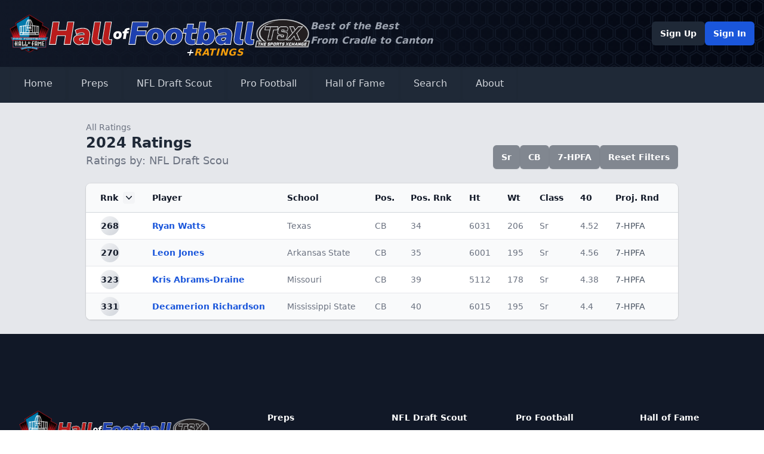

--- FILE ---
content_type: text/html; charset=UTF-8
request_url: https://nfldraftscout.com/player/ratings?ranking_id=3080bf7b1d06443096c0602143b86e4e&sort_order=&sort_type=&select_school=&select_position=CB&select_class=Sr&select_round=7-HPFA&filter_count=17
body_size: 6174
content:
<!DOCTYPE html>
<html lang="en">
<head>
<meta charset="utf-8" />
<title>NFL Draft News</title>
<meta name="description" content="" />
<meta name="viewport" content="width=device-width, initial-scale=1, maximum-scale=1" />
<meta name="description" content="NFL Draft Scout is owned and operated by The Sports Xchange (TSX) which has provided news, analysis and research for fans and professionals since 1987.">
<meta name="keywords" content="">
<meta name="robots" content="index, follow">
<!-- Icons -->
<!-- Canonical and OpenGraph URLS -->
<link rel="canonical" href="https://www.nfldraftscout.com/">
<meta property="og:url" content="https://www.nfldraftscout.com/" />
<!-- OpenGraph Config -->
<meta property="og:title" content="Hall of Football" />
<meta property="og:locale" content="en_US" />
<meta property="og:description" content="Hall of Football is owned and operated by The Sports Xchange (TSX) which has provided news, analysis and research for fans and professionals since 1987." />
<meta property="og:site_name" content="Hall of Football" />
<meta property="og:image" content="" />
<!-- Twitter card config -->
<meta name="twitter:card" content="summary_large_image" />
<meta property="twitter:image" content="/static/images/nfldraftnews_banner.png?v=8925578a03b4f31b356496ca0ad652d05d3fa602d7c94bb70c25ac2fac641d77f5e0f2c9794089495121e4839d0d7a9d897aa0645e50aef845143e4f78977de0" />
<meta property="twitter:title" content="Hall of Football" />
<meta name="twitter:site" content="@falicon" />
<link rel="stylesheet" href="/static/stylesheets/main.dist.css?v=1f414feab3bd620aebdc533e1499449d605eabb48089e72d3b36320ddbc06e805860a3798e243ff1164dcb18759f44070c79389c369c5ee80285f02bab2d425b" type="text/css" />
<link rel="stylesheet" href="https://fonts.googleapis.com/css2?family=Nunito:wght@300;400;600;700&amp;display=swap" />
<link rel="preconnect" href="https://fonts.googleapis.com">
<link rel="preconnect" href="https://fonts.gstatic.com" crossorigin>
<link href="https://fonts.googleapis.com/css2?family=Nunito+Sans:ital,opsz,wght@1,6..12,1000&display=swap" rel="stylesheet">
<script src="https://kit.fontawesome.com/294bc082b2.js" crossorigin="anonymous"></script>
<!-- Google tag (gtag.js) -->
<script async src="https://www.googletagmanager.com/gtag/js?id=G-8E8LPMKGQN"></script>
<script>
window.dataLayer = window.dataLayer || [];
function gtag(){dataLayer.push(arguments);}
gtag('js', new Date());
gtag('config', 'G-8E8LPMKGQN');
</script>
</head>
<body class="font-sans text-base font-normal text-gray-600">
<nav class="text-white shadow-md">
<div class="header-background">
<div class="container mx-auto px-4 py-6 flex flex-col gap-6 md:flex-row md:items-center justify-start md:justify-between">
<a href="/" class="flex items-center justify-between md:justify-start gap-3 relative">
<img src="/static/images/Pro_Football_Hall_of_Fame_logo.svg.png?v=c6d7cf3613f0e96a1fab7aab706baba8318bf3d016f59cbaef2b968d81cb8a3078e61f99dee19ca3a6a4bf476d34981c18a5b19f15ac2da0ae29d677be70ebad" alt="NFL Hall of Fame" class="w-2/12 md:h-16 md:w-auto" />
<img src="/static/images/hall-logo.svg?v=7142371ad3e955e1749283170eb357dfed785130bc4b7018879d586e9bac3d40a3b7041b25e105981fd507b5f139a52b87438262733cadfa76f763ec18812523" alt="Hall of Football" class="w-6/12 md:h-10 md:w-auto" />
<img src="/static/images/tsx_logo.png?v=eb566de558e45b6331e9b1ddba019c212d34ad6dddeab86829489d36e4974961a8dd4926d489b9ac8eaeeacdafce8a6f4974b5a97dd7df4694d4642b94c437ea" alt="The Sports Xchange" class="w-2/12 md:h-12 md:w-auto" />

<div class="sr-only">Hall of Football</div>

<div class="hidden md:block absolute -bottom-3 right-28 text-amber-500 font-black italic tracking-wider"><span class="text-white">+</span>RATINGS</div>
</a>
<div class="hidden md:block text-left text-gray-400 italic font-bold mr-auto">Best of the Best<br>From Cradle to Canton</div>
<!-- Desktop Profile -->
<div class="hidden lg:flex items-center justify-start gap-3">

<a href="/register" type="button" class="rounded-md bg-gray-800 px-3.5 py-2.5 text-sm font-semibold text-white shadow-sm hover:bg-gray-700">Sign Up</a>
<a href="/sign/in" type="button" class="rounded-md bg-blue-700 px-3.5 py-2.5 text-sm font-semibold text-white shadow-sm hover:bg-blue-600 focus-visible:outline focus-visible:outline-2 focus-visible:outline-offset-2 focus-visible:outline-blue-600">Sign In</a>

</div>
</div>
</div>
<div class="bg-gray-800 shadow-md">
<div class="container mx-auto px-4 py-4 lg:py-0 flex flex-wrap justify-between">
<!-- Expand Mobile Menu -->
<button data-collapse-toggle="navbar-dropdown" type="button" class="inline-flex items-center text-2xl lg:hidden focus:outline-none" aria-controls="navbar-dropdown" aria-expanded="false">
<span class="sr-only">Open main menu</span>
<i class="fa-solid fa-bars fa-fw"></i>
</button>
<!-- Mobile Profile -->
<div class="inline-flex lg:hidden items-center justify-start gap-3">

<a href="/register" type="button" class="rounded-md bg-gray-800 px-3.5 py-2.5 text-sm font-semibold text-white shadow-sm hover:bg-gray-700">Sign Up</a>
<a href="/sign/in" type="button" class="rounded-md bg-blue-700 px-3.5 py-2.5 text-sm font-semibold text-white shadow-sm hover:bg-blue-600 focus-visible:outline focus-visible:outline-2 focus-visible:outline-offset-2 focus-visible:outline-blue-600">Sign In</a>

</div>
<!-- Navigation -->
<div class="hidden w-full lg:flex lg:w-auto mt-4 lg:mt-0" id="navbar-dropdown">
<div class="flex flex-col lg:flex-row">
<!-- Home -->
<a href="/" class="px-6 py-4 border-b-4 shadow-inner transition-all flex items-center gap-2 border-transparent hover:border-blue-700 hover:bg-gray-900 text-gray-300 hover:text-gray-50" aria-current="page">Home</a>
<!-- Preps -->
<div>
<button id="dropdownNavbarLink" data-dropdown-toggle="dropdownNavbar3" class="px-6 py-4 border-b-4 shadow-inner transition-all flex w-full lg:w-auto items-center gap-2 border-transparent hover:border-blue-700 hover:bg-gray-900 text-gray-300 hover:text-gray-50">
<i class="fa-solid fa-graduation-cap fa-fw"></i>
Preps
<i class="fa-solid fa-angle-down fa-fw"></i>
</button>
<!-- Prep Dropdown menu -->
<div id="dropdownNavbar3" class="z-40 hidden font-normal divide-y rounded-lg shadow w-44 bg-gray-700 divide-gray-600">
<ul class="py-2 text-sm text-gray-400" aria-labelledby="dropdownLargeButton">
<li>
<a href="/preps" class="block px-4 py-2 hover:bg-gray-600 hover:text-white">Latest News &amp; Notes</a>
</li>

</ul>
</div>
</div>
<!-- College -->
<div>
<button id="dropdownNavbarLink" data-dropdown-toggle="dropdownNavbar" class="px-6 py-4 border-b-4 shadow-inner transition-all flex w-full lg:w-auto items-center gap-2 border-transparent hover:border-blue-700 hover:bg-gray-900 text-gray-300 hover:text-gray-50">
<i class="fa-solid fa-graduation-cap fa-fw"></i>
NFL Draft Scout
<i class="fa-solid fa-angle-down fa-fw"></i>
</button>
<!-- College Dropdown menu -->
<div id="dropdownNavbar" class="z-40 hidden font-normal divide-y rounded-lg shadow w-44 bg-gray-700 divide-gray-600">
<ul class="py-2 text-sm text-gray-400" aria-labelledby="dropdownLargeButton">
<li>
<a href="/features" class="block px-4 py-2 hover:bg-gray-600 hover:text-white">Latest News &amp; Notes</a>
</li>
<li>
<a href="/cfb/teams" class="block px-4 py-2 hover:bg-gray-600 hover:text-white">Teams</a>
</li>
<li>
<a href="/player/ratings?ranking_id=" class="block px-4 py-2 hover:bg-gray-600 hover:text-white">Ratings</a>
</li>

</ul>
</div>
</div>
<!-- Active-Pro -->
<div>
<button id="dropdownDefaultButton2" data-dropdown-toggle="dropdown2" class="px-6 py-4 border-b-4 shadow-inner transition-all flex w-full lg:w-auto items-center gap-2 border-transparent hover:border-blue-700 hover:bg-gray-900 text-gray-300 hover:text-gray-50">
<i class="fa-solid fa-shield fa-fw"></i>
Pro Football
<i class="fa-solid fa-angle-down fa-fw"></i>
</button>
<!-- Active-Pro Dropdown menu -->
<div id="dropdown2" class="z-10 hidden font-normal divide-y rounded-lg shadow w-44 bg-gray-700 divide-gray-600">
<ul class="py-2 text-sm text-gray-400" aria-labelledby="dropdownLargeButton">
<li>
<a href="/nfl_features" class="block px-4 py-2 hover:bg-gray-600 hover:text-white">Latest News &amp; Notes</a>
</li>
<li>
<a href="/nfl/teams" class="block px-4 py-2 hover:bg-gray-600 hover:text-white">Teams</a>
</li>
<li>
<a href="/nfl/ratings" class="block px-4 py-2 hover:bg-gray-600 hover:text-white">Ratings</a>
</li>

</ul>
</div>
</div>
<!-- Post-Pro -->
<div>
<button id="dropdownDefaultButton3" data-dropdown-toggle="dropdown3" class="px-6 py-4 border-b-4 shadow-inner transition-all flex w-full lg:w-auto items-center gap-2 border-transparent hover:border-blue-700 hover:bg-gray-900 text-gray-300 hover:text-gray-50">
<i class="fa-solid fa-trophy fa-fw"></i>
Hall of Fame
<i class="fa-solid fa-angle-down fa-fw"></i>
</button>
<!-- Post-Pro Dropdown menu -->
<div id="dropdown3" class="z-10 hidden font-normal divide-y rounded-lg shadow w-44 bg-gray-700 divide-gray-600">
<ul class="py-2 text-sm text-gray-400" aria-labelledby="dropdownLargeButton">
<li>
<a href="/hofs" class="block px-4 py-2 hover:bg-gray-600 hover:text-white">Latest News &amp; Notes</a>
</li>
<li>
<a href="/hof/teams" class="block px-4 py-2 hover:bg-gray-600 hover:text-white">Teams</a>
</li>
<li>
<a href="/hof/ratings" class="block px-4 py-2 hover:bg-gray-600 hover:text-white">Ratings</a>
</li>

</ul>
</div>
</div>
<!-- Search -->
<a href="/search" class="px-6 py-4 border-b-4 shadow-inner transition-all flex items-center gap-2 border-transparent hover:border-blue-700 hover:bg-gray-900 text-gray-300 hover:text-gray-50" aria-current="page">Search</a>
<!-- About -->
<a href="/about" class="px-6 py-4 border-b-4 shadow-inner transition-all flex items-center gap-2 border-transparent hover:border-blue-700 hover:bg-gray-900 text-gray-300 hover:text-gray-50" aria-current="page">About</a>
</div>
</div>
</div>
</div>
</nav>
<main>
<div class="mx-auto">


<div class="bg-gray-200">
<div class="container max-w-5xl mx-auto px-4 py-6">
<div class="sm:flex sm:items-end">
<div class="sm:flex-auto">
<a href="/player/ratings?ranking_id=" class="group inline-flex items-center gap-2 transition-all text-gray-500 hover:text-gray-700 text-sm">
<span class="transition-transform group-hover:-translate-x-1 motion-reduce:transform-none"><i class="fa-solid fa-arrow-left"></i></span>
<span>All Ratings</span>
</a>
<h2 class="font-bold text-2xl text-gray-800 flex items-center gap-3">
2024 Ratings
<button data-tooltip-target="tooltip-default" class="text-gray-800 hover:text-gray-700 text-base"><i class="fa-solid fa-circle-info"></i></button>
<div id="tooltip-default" role="tooltip" class="absolute z-10 invisible inline-block px-3 py-2 text-sm font-medium text-white transition-opacity duration-300 bg-gray-900 rounded-lg shadow-sm opacity-0 tooltip dark:bg-gray-700">
Use the column headers to sort the ratings list. Click on a player to see their profile, or click on a data point to add it as a filter.
<div class="tooltip-arrow" data-popper-arrow></div>
</div>
</h2>

<div class="text-lg text-gray-500">Ratings by: NFL Draft Scou</div>

</div>
<div class="mt-4 sm:ml-16 sm:mt-0 flex-wrap sm:flex-none flex items-center gap-2">
<!-- If there are filters applied, show them-->

<!-- Show school filter. Click on it to clear -->

<!-- Show class filter. Click on it to clear -->

<a href="/player/ratings?ranking_id=3080bf7b1d06443096c0602143b86e4e&sort_order=&sort_type=&select_school=Sr&select_position=CB&select_class=&select_round=7-HPFA&filter_count=20" class="rounded-md bg-gray-800/50 px-3.5 py-2.5 text-sm font-semibold text-white shadow-sm hover:bg-gray-700/50 flex items-center gap-2">
Sr
<i class="fa-regular fa-circle-xmark"></i>
</a>

<!-- Show position filter. Click on it to clear -->

<a href="/player/ratings?ranking_id=3080bf7b1d06443096c0602143b86e4e&sort_order=&sort_type=&select_school=&select_position=&select_class=Sr&select_round=7-HPFA&filter_count=20" class="rounded-md bg-gray-800/50 px-3.5 py-2.5 text-sm font-semibold text-white shadow-sm hover:bg-gray-700/50 flex items-center gap-2">
CB
<i class="fa-regular fa-circle-xmark"></i>
</a>

<!-- Show round filter. Click on it to clear -->

<a href="/player/ratings?ranking_id=3080bf7b1d06443096c0602143b86e4e&sort_order=&sort_type=&select_school=&select_position=CB&select_class=Sr&select_round=&filter_count=20" class="rounded-md bg-gray-800/50 px-3.5 py-2.5 text-sm font-semibold text-white shadow-sm hover:bg-gray-700/50 flex items-center gap-2">
7-HPFA
<i class="fa-regular fa-circle-xmark"></i>
</a>


<a href="/player/ratings?ranking_id=3080bf7b1d06443096c0602143b86e4e&sort_order=&sort_type=0&select_school=&select_position=&select_class=&select_round=&filter_count=" type="button" class="rounded-md bg-gray-800/50 px-3.5 py-2.5 text-sm font-semibold text-white shadow-sm hover:bg-gray-700/50">Reset Filters</a>
</div>
</div>
<div class="mt-6 flow-root">
<div class="-mx-4 -my-2 overflow-x-auto sm:-mx-6 lg:-mx-8">
<div class="inline-block min-w-full py-2 align-middle sm:px-6 lg:px-8">
<div class="overflow-hidden shadow ring-1 ring-black ring-opacity-5 sm:rounded-lg">
<table class="min-w-full divide-y divide-gray-300">
<thead class="bg-gray-50">
<tr>
<th scope="col" class="py-3.5 pl-4 pr-3 text-left text-sm font-semibold text-gray-900 sm:pl-6 whitespace-nowrap">
<!-- Sort by ascending or descending rank order -->

<a href="/player/ratings?ranking_id=3080bf7b1d06443096c0602143b86e4e&sort_order=desc&sort_type=rank&select_school=&select_position=CB&select_class=Sr&select_round=7-HPFA&filter_count=20" class="flex items-center">
Rnk
<span class="ml-2 flex-none rounded bg-gray-100 text-gray-900">
<svg class="h-5 w-5" viewBox="0 0 20 20" fill="currentColor" aria-hidden="true">
<path fill-rule="evenodd" d="M5.23 7.21a.75.75 0 011.06.02L10 11.168l3.71-3.938a.75.75 0 111.08 1.04l-4.25 4.5a.75.75 0 01-1.08 0l-4.25-4.5a.75.75 0 01.02-1.06z" clip-rule="evenodd"></path>
</svg>
</span>
</a>

</th>
<th scope="col" class="px-3 py-3.5 text-left text-sm font-semibold text-gray-900 whitespace-nowrap">
<!-- Sort by Ascending or descending alphabetical order -->

<a href="/player/ratings?ranking_id=3080bf7b1d06443096c0602143b86e4e&sort_order=asc_alph&sort_type=name&select_school=&select_position=CB&select_class=Sr&select_round=7-HPFA&filter_count=20">Player</a>

</th>
<th scope="col" class="px-3 py-3.5 text-left text-sm font-semibold text-gray-900 whitespace-nowrap">
<!-- Sort by Ascending or descending school order -->

<a href="/player/ratings?ranking_id=3080bf7b1d06443096c0602143b86e4e&sort_order=asc_school&sort_type=school&select_school=&select_position=CB&select_class=Sr&select_round=7-HPFA&filter_count=20">School</a>

</th>
<th scope="col" class="px-3 py-3.5 text-left text-sm font-semibold text-gray-900 whitespace-nowrap">
<!-- Sort by Ascending or descending position order -->

<a href="/player/ratings?ranking_id=3080bf7b1d06443096c0602143b86e4e&sort_order=asc_position&sort_type=position&select_school=&select_position=CB&select_class=Sr&select_round=7-HPFA&filter_count=20">Pos.</a>

</th>
<th scope="col" class="px-3 py-3.5 text-left text-sm font-semibold text-gray-900 whitespace-nowrap">
<!-- Sort by Ascending or descending position rank order -->

<a href="/player/ratings?ranking_id=3080bf7b1d06443096c0602143b86e4e&sort_order=asc_position_rank&sort_type=position_rank&select_school=&select_position=CB&select_class=Sr&select_round=7-HPFA&filter_count=20">Pos. Rnk</a>

</th>
<th scope="col" class="px-3 py-3.5 text-left text-sm font-semibold text-gray-900 whitespace-nowrap">
<!-- Sort by Ascending or descending height order -->

<a href="/player/ratings?ranking_id=3080bf7b1d06443096c0602143b86e4e&sort_order=asc_height&sort_type=height&select_school=&select_position=CB&select_class=Sr&select_round=7-HPFA&filter_count=20">Ht</a>

</th>
<th scope="col" class="px-3 py-3.5 text-left text-sm font-semibold text-gray-900 whitespace-nowrap">
<!-- Sort by Ascending or descending weight order -->

<a href="/player/ratings?ranking_id=3080bf7b1d06443096c0602143b86e4e&sort_order=asc_weight&sort_type=weight&select_school=&select_position=CB&select_class=Sr&select_round=7-HPFA&filter_count=20">Wt</a>

</th>
<th scope="col" class="px-3 py-3.5 text-left text-sm font-semibold text-gray-900 whitespace-nowrap">
<!-- Sort by Ascending or descending class order -->

<a href="/player/ratings?ranking_id=3080bf7b1d06443096c0602143b86e4e&sort_order=asc_class&sort_type=class&select_school=&select_position=CB&select_class=Sr&select_round=7-HPFA&filter_count=20">Class</a>

</th>
<th scope="col" class="px-3 py-3.5 text-left text-sm font-semibold text-gray-900 whitespace-nowrap">
<!-- Sort by Ascending or descending 40 time order -->

<a href="/player/ratings?ranking_id=3080bf7b1d06443096c0602143b86e4e&sort_order=asc_40&sort_type=40&select_school=&select_position=CB&select_class=Sr&select_round=7-HPFA&filter_count=20">40</a>

</th>
<th scope="col" class="py-3.5 pl-3 pr-4 sm:pr-6 text-left text-sm font-semibold text-gray-900 whitespace-nowrap">
<!-- Sort by Ascending or descending projected round order -->

<a href="/player/ratings?ranking_id=3080bf7b1d06443096c0602143b86e4e&sort_order=asc_projected_round&sort_type=projected_round&select_school=&select_position=CB&select_class=Sr&select_round=7-HPFA&filter_count=20">Proj. Rnd</a>

</th>
</tr>
</thead>
<tbody class="divide-y divide-gray-200 bg-white">

<tr class="even:bg-gray-50">
<td class="whitespace-nowrap py-1.5 pl-4 pr-3 text-sm font-bold text-gray-900 sm:pl-6">
<div class="h-8 w-8 bg-gradient-to-br from-gray-100 to-gray-300 rounded-full flex items-center justify-center">
268
</div>
</td>
<td class="whitespace-nowrap px-3 py-1.5 text-sm font-bold text-blue-700">
<a href="/cfb/bio/1045712" target="_blank" class="hover:text-blue-600 hover:underline">Ryan Watts</a>
</td>
<td class="whitespace-nowrap px-3 py-1.5 text-sm text-gray-500">
<a href="/player/ratings?ranking_id=3080bf7b1d06443096c0602143b86e4e&sort_order=&sort_type=&select_school=Texas&select_position=CB&select_class=Sr&select_round=7-HPFA&filter_count=20" class="hover:underline">Texas</a>
</td>
<td class="whitespace-nowrap px-3 py-1.5 text-sm text-gray-500">
<a href="/player/ratings?ranking_id=3080bf7b1d06443096c0602143b86e4e&sort_order=&sort_type=&select_school=&select_position=CB&select_class=Sr&select_round=7-HPFA&filter_count=20" class="hover:underline">CB</a>
</td>
<td class="whitespace-nowrap px-3 py-1.5 text-sm text-gray-500">34</td>
<td class="whitespace-nowrap px-3 py-1.5 text-sm text-gray-500">6031</td>
<td class="whitespace-nowrap px-3 py-1.5 text-sm text-gray-500">206</td>
<td class="whitespace-nowrap px-3 py-1.5 text-sm text-gray-500">
<a href="/player/ratings?ranking_id=3080bf7b1d06443096c0602143b86e4e&sort_order=&sort_type=&select_school=&select_position=CB&select_class=Sr&select_round=7-HPFA&filter_count=20" class="hover:underline">Sr</a>
</td>
<td class="whitespace-nowrap px-3 py-1.5 text-sm text-gray-500">4.52</td>
<td class="relative whitespace-nowrap py-1.5 pl-3 pr-4 text-sm sm:pr-6">
<a href="/player/ratings?ranking_id=3080bf7b1d06443096c0602143b86e4e&sort_order=&sort_type=&select_school=&select_position=CB&select_class=Sr&select_round=7-HPFA&filter_count=20" class="hover:underline">7-HPFA</a>
</td>
</tr>

<tr class="even:bg-gray-50">
<td class="whitespace-nowrap py-1.5 pl-4 pr-3 text-sm font-bold text-gray-900 sm:pl-6">
<div class="h-8 w-8 bg-gradient-to-br from-gray-100 to-gray-300 rounded-full flex items-center justify-center">
270
</div>
</td>
<td class="whitespace-nowrap px-3 py-1.5 text-sm font-bold text-blue-700">
<a href="/cfb/bio/1055981" target="_blank" class="hover:text-blue-600 hover:underline">Leon Jones</a>
</td>
<td class="whitespace-nowrap px-3 py-1.5 text-sm text-gray-500">
<a href="/player/ratings?ranking_id=3080bf7b1d06443096c0602143b86e4e&sort_order=&sort_type=&select_school=Arkansas State&select_position=CB&select_class=Sr&select_round=7-HPFA&filter_count=20" class="hover:underline">Arkansas State</a>
</td>
<td class="whitespace-nowrap px-3 py-1.5 text-sm text-gray-500">
<a href="/player/ratings?ranking_id=3080bf7b1d06443096c0602143b86e4e&sort_order=&sort_type=&select_school=&select_position=CB&select_class=Sr&select_round=7-HPFA&filter_count=20" class="hover:underline">CB</a>
</td>
<td class="whitespace-nowrap px-3 py-1.5 text-sm text-gray-500">35</td>
<td class="whitespace-nowrap px-3 py-1.5 text-sm text-gray-500">6001</td>
<td class="whitespace-nowrap px-3 py-1.5 text-sm text-gray-500">195</td>
<td class="whitespace-nowrap px-3 py-1.5 text-sm text-gray-500">
<a href="/player/ratings?ranking_id=3080bf7b1d06443096c0602143b86e4e&sort_order=&sort_type=&select_school=&select_position=CB&select_class=Sr&select_round=7-HPFA&filter_count=20" class="hover:underline">Sr</a>
</td>
<td class="whitespace-nowrap px-3 py-1.5 text-sm text-gray-500">4.56</td>
<td class="relative whitespace-nowrap py-1.5 pl-3 pr-4 text-sm sm:pr-6">
<a href="/player/ratings?ranking_id=3080bf7b1d06443096c0602143b86e4e&sort_order=&sort_type=&select_school=&select_position=CB&select_class=Sr&select_round=7-HPFA&filter_count=20" class="hover:underline">7-HPFA</a>
</td>
</tr>

<tr class="even:bg-gray-50">
<td class="whitespace-nowrap py-1.5 pl-4 pr-3 text-sm font-bold text-gray-900 sm:pl-6">
<div class="h-8 w-8 bg-gradient-to-br from-gray-100 to-gray-300 rounded-full flex items-center justify-center">
323
</div>
</td>
<td class="whitespace-nowrap px-3 py-1.5 text-sm font-bold text-blue-700">
<a href="/cfb/bio/1039115" target="_blank" class="hover:text-blue-600 hover:underline">Kris Abrams-Draine</a>
</td>
<td class="whitespace-nowrap px-3 py-1.5 text-sm text-gray-500">
<a href="/player/ratings?ranking_id=3080bf7b1d06443096c0602143b86e4e&sort_order=&sort_type=&select_school=Missouri&select_position=CB&select_class=Sr&select_round=7-HPFA&filter_count=20" class="hover:underline">Missouri</a>
</td>
<td class="whitespace-nowrap px-3 py-1.5 text-sm text-gray-500">
<a href="/player/ratings?ranking_id=3080bf7b1d06443096c0602143b86e4e&sort_order=&sort_type=&select_school=&select_position=CB&select_class=Sr&select_round=7-HPFA&filter_count=20" class="hover:underline">CB</a>
</td>
<td class="whitespace-nowrap px-3 py-1.5 text-sm text-gray-500">39</td>
<td class="whitespace-nowrap px-3 py-1.5 text-sm text-gray-500">5112</td>
<td class="whitespace-nowrap px-3 py-1.5 text-sm text-gray-500">178</td>
<td class="whitespace-nowrap px-3 py-1.5 text-sm text-gray-500">
<a href="/player/ratings?ranking_id=3080bf7b1d06443096c0602143b86e4e&sort_order=&sort_type=&select_school=&select_position=CB&select_class=Sr&select_round=7-HPFA&filter_count=20" class="hover:underline">Sr</a>
</td>
<td class="whitespace-nowrap px-3 py-1.5 text-sm text-gray-500">4.38</td>
<td class="relative whitespace-nowrap py-1.5 pl-3 pr-4 text-sm sm:pr-6">
<a href="/player/ratings?ranking_id=3080bf7b1d06443096c0602143b86e4e&sort_order=&sort_type=&select_school=&select_position=CB&select_class=Sr&select_round=7-HPFA&filter_count=20" class="hover:underline">7-HPFA</a>
</td>
</tr>

<tr class="even:bg-gray-50">
<td class="whitespace-nowrap py-1.5 pl-4 pr-3 text-sm font-bold text-gray-900 sm:pl-6">
<div class="h-8 w-8 bg-gradient-to-br from-gray-100 to-gray-300 rounded-full flex items-center justify-center">
331
</div>
</td>
<td class="whitespace-nowrap px-3 py-1.5 text-sm font-bold text-blue-700">
<a href="/cfb/bio/1044890" target="_blank" class="hover:text-blue-600 hover:underline">Decamerion Richardson</a>
</td>
<td class="whitespace-nowrap px-3 py-1.5 text-sm text-gray-500">
<a href="/player/ratings?ranking_id=3080bf7b1d06443096c0602143b86e4e&sort_order=&sort_type=&select_school=Mississippi State&select_position=CB&select_class=Sr&select_round=7-HPFA&filter_count=20" class="hover:underline">Mississippi State</a>
</td>
<td class="whitespace-nowrap px-3 py-1.5 text-sm text-gray-500">
<a href="/player/ratings?ranking_id=3080bf7b1d06443096c0602143b86e4e&sort_order=&sort_type=&select_school=&select_position=CB&select_class=Sr&select_round=7-HPFA&filter_count=20" class="hover:underline">CB</a>
</td>
<td class="whitespace-nowrap px-3 py-1.5 text-sm text-gray-500">40</td>
<td class="whitespace-nowrap px-3 py-1.5 text-sm text-gray-500">6015</td>
<td class="whitespace-nowrap px-3 py-1.5 text-sm text-gray-500">195</td>
<td class="whitespace-nowrap px-3 py-1.5 text-sm text-gray-500">
<a href="/player/ratings?ranking_id=3080bf7b1d06443096c0602143b86e4e&sort_order=&sort_type=&select_school=&select_position=CB&select_class=Sr&select_round=7-HPFA&filter_count=20" class="hover:underline">Sr</a>
</td>
<td class="whitespace-nowrap px-3 py-1.5 text-sm text-gray-500">4.4</td>
<td class="relative whitespace-nowrap py-1.5 pl-3 pr-4 text-sm sm:pr-6">
<a href="/player/ratings?ranking_id=3080bf7b1d06443096c0602143b86e4e&sort_order=&sort_type=&select_school=&select_position=CB&select_class=Sr&select_round=7-HPFA&filter_count=20" class="hover:underline">7-HPFA</a>
</td>
</tr>

</tbody>
</table>
</div>
</div>
</div>
</div>
</div>
</div>


</div>
</main>
<!-- =========={ FOOTER }========== -->
<footer class="bg-gray-900" aria-labelledby="footer-heading">
<h2 id="footer-heading" class="sr-only">Footer</h2>
<div class="mx-auto max-w-7xl px-6 pb-8 pt-16 sm:pt-24 lg:px-8 lg:pt-32">
<div class="xl:grid xl:grid-cols-3 xl:gap-8">
<div class="space-y-8">
<a href="/" class="flex items-center justify-between md:justify-start gap-3">
<img src="/static/images/Pro_Football_Hall_of_Fame_logo.svg.png?v=c6d7cf3613f0e96a1fab7aab706baba8318bf3d016f59cbaef2b968d81cb8a3078e61f99dee19ca3a6a4bf476d34981c18a5b19f15ac2da0ae29d677be70ebad" alt="NFL Hall of Fame" class="w-2/12" />
<img src="/static/images/hall-logo.svg?v=7142371ad3e955e1749283170eb357dfed785130bc4b7018879d586e9bac3d40a3b7041b25e105981fd507b5f139a52b87438262733cadfa76f763ec18812523" alt="Hall of Football" class="w-6/12" />
<img src="/static/images/tsx_logo.png?v=eb566de558e45b6331e9b1ddba019c212d34ad6dddeab86829489d36e4974961a8dd4926d489b9ac8eaeeacdafce8a6f4974b5a97dd7df4694d4642b94c437ea" alt="The Sports Xchange" class="w-2/12" />
</a>
<p class="text-sm leading-6 text-gray-300">Hall of Football is owned and operated by The Sports Xchange (TSX), which has provided news, analysis, and research for fans and professionals since 1987.</p>
<div class="flex space-x-6">
<a href="https://www.linkedin.com/company/sports-xchange/" target="_blank" class="text-gray-500 hover:text-gray-400 text-2xl">
<span class="sr-only">LinkedIn</span>
<i class="fa-brands fa-linkedin"></i>
</a>
</div>
</div>
<div class="mt-16 grid grid-cols-2 gap-8 xl:col-span-2 xl:mt-0">
<div class="md:grid md:grid-cols-2 md:gap-8">
<div>
<h3 class="text-sm font-semibold leading-6 text-white flex items-center gap-2"><i class="fa-solid fa-football fa-fw"></i>Preps</h3>
<ul role="list" class="mt-6 space-y-4">
<li>
<a href="/preps" class="text-sm leading-6 text-gray-300 hover:text-white">Latest News &amp; Notes</a>
</li>
<li>
<a href="/prep/ratings?ranking_id=" class="text-sm leading-6 text-gray-300 hover:text-white">Ratings</a>
</li>
</ul>
</div>
<div class="mt-10 md:mt-0">
<h3 class="text-sm font-semibold leading-6 text-white flex items-center gap-2"><i class="fa-solid fa-graduation-cap fa-fw"></i>NFL Draft Scout</h3>
<ul role="list" class="mt-6 space-y-4">
<li>
<a href="/features" class="text-sm leading-6 text-gray-300 hover:text-white">Latest News &amp; Notes</a>
</li>
<li>
<a href="/cfb/teams" class="text-sm leading-6 text-gray-300 hover:text-white">Teams</a>
</li>
<li>
<a href="/player/ratings?ranking_id=" class="text-sm leading-6 text-gray-300 hover:text-white">Ratings</a>
</li>
</ul>
</div>
</div>
<div class="md:grid md:grid-cols-2 md:gap-8">
<div>
<h3 class="text-sm font-semibold leading-6 text-white flex items-center gap-2"><i class="fa-solid fa-shield fa-fw"></i>Pro Football</h3>
<ul role="list" class="mt-6 space-y-4">
<li>
<a href="/nfl_features" class="text-sm leading-6 text-gray-300 hover:text-white">Latest News &amp; Notes</a>
</li>
<li>
<a href="/nfl/teams" class="text-sm leading-6 text-gray-300 hover:text-white">Teams</a>
</li>
</ul>
</div>
<div class="mt-10 md:mt-0">
<h3 class="text-sm font-semibold leading-6 text-white flex items-center gap-2"><i class="fa-solid fa-trophy fa-fw"></i>Hall of Fame</h3>
<ul role="list" class="mt-6 space-y-4">
<li>
<a href="/hofs" class="text-sm leading-6 text-gray-300 hover:text-white">Recent Hall of Fame Stories</a>
</li>
</ul>
</div>
</div>
</div>
</div>
<div class="mt-16 border-t border-white/10 pt-8 sm:mt-20 lg:mt-24">
<p class="text-xs leading-5 text-gray-400">&copy;<script>document.write(new Date().getFullYear())</script> The Sports Xchange. All rights reserved.</p>
</div>
</div>
</footer>
<script src="/static/js/jquery-3.6.4.min.js?v=6913f9128895022b08339049963616cb09bbc61bd759a45c3bf7cb6662854f0c3ef16d975758468c34cd607176c011d9c62f5fcb8196cba93d0b4b265760747e"></script>
<script src="/static/js/plotly.min.js?v=a8cca95f0be13f9712eebf9dfc13afb3aa92d319a96a0ee5540833aad7ace213d48ea1a1650310a035a02064ca97e09738bc4aad659ad66e840d408c6290fcee"></script>
<script src="/static/js/flowbite.min.js?v=09453b0f96202c849a154e82a425e65c6e9d6430fb468601a1c1f0ba4c9ded2624172d29ee03f7cd71922ceb49d5b10b2672ba698060e2dee19e5d1df0393660"></script>


</body>
</html>
